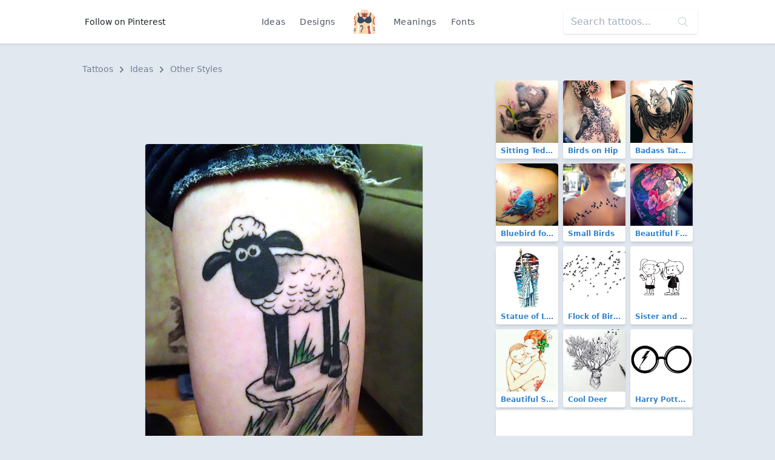

--- FILE ---
content_type: text/html; charset=utf-8
request_url: https://www.google.com/recaptcha/api2/aframe
body_size: 259
content:
<!DOCTYPE HTML><html><head><meta http-equiv="content-type" content="text/html; charset=UTF-8"></head><body><script nonce="mLEA93uW6GQjhnDWCdZIkQ">/** Anti-fraud and anti-abuse applications only. See google.com/recaptcha */ try{var clients={'sodar':'https://pagead2.googlesyndication.com/pagead/sodar?'};window.addEventListener("message",function(a){try{if(a.source===window.parent){var b=JSON.parse(a.data);var c=clients[b['id']];if(c){var d=document.createElement('img');d.src=c+b['params']+'&rc='+(localStorage.getItem("rc::a")?sessionStorage.getItem("rc::b"):"");window.document.body.appendChild(d);sessionStorage.setItem("rc::e",parseInt(sessionStorage.getItem("rc::e")||0)+1);localStorage.setItem("rc::h",'1768964242407');}}}catch(b){}});window.parent.postMessage("_grecaptcha_ready", "*");}catch(b){}</script></body></html>